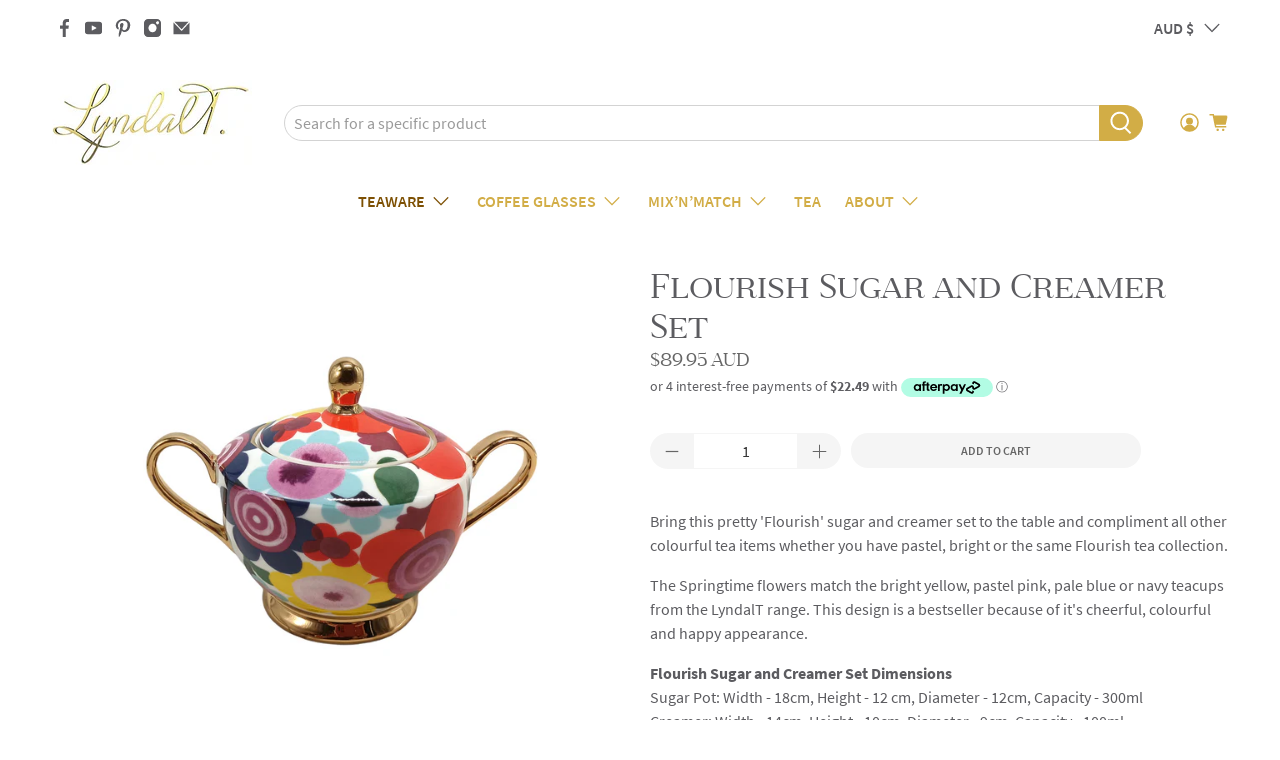

--- FILE ---
content_type: text/javascript; charset=utf-8
request_url: https://lyndalt.com/collections/sugar-creamer-sets/products/flourish-sugar-and-creamer-set.js
body_size: 781
content:
{"id":7793649123516,"title":"Flourish Sugar and Creamer Set","handle":"flourish-sugar-and-creamer-set","description":"\u003cp class=\"p1\"\u003e\u003cspan\u003eBring this pretty 'Flourish' sugar and creamer set to the table and compliment all other colourful tea items whether you have pastel, bright or the same Flourish tea collection.\u003c\/span\u003e\u003c\/p\u003e\n\u003cp class=\"p1\"\u003e\u003cspan\u003eThe Springtime flowers match the bright yellow, pastel pink, pale blue or navy teacups from the LyndalT range. This design is a bestseller because of it's cheerful, colourful and happy appearance.\u003c\/span\u003e\u003c\/p\u003e\n\u003cp class=\"p1\"\u003e\u003cspan\u003e\u003cstrong\u003eFlourish Sugar and Creamer Set Dimensions\u003c\/strong\u003e\u003c\/span\u003e\u003cbr\u003e\u003cspan\u003eSugar Pot: Width - 18cm, Height - 12 cm, Diameter - 12cm, Capacity - 300ml\u003c\/span\u003e\u003cbr\u003e\u003cspan\u003eCreamer: Width - 14cm, Height - 10cm, Diameter - 9cm, \u003cmeta charset=\"utf-8\"\u003eCapacity - 100ml\u003c\/span\u003e\u003c\/p\u003e","published_at":"2023-04-11T17:33:11+10:00","created_at":"2023-04-11T17:19:17+10:00","vendor":"LyndalT","type":"Sugar and Creamer","tags":["breton","crema","fine china","Fine New China","floral","flourish","flower","gold trims","NEW products","shop","sugar","sugar and crema","tea party"],"price":8995,"price_min":8995,"price_max":8995,"available":true,"price_varies":false,"compare_at_price":null,"compare_at_price_min":0,"compare_at_price_max":0,"compare_at_price_varies":false,"variants":[{"id":42588584345788,"title":"Default Title","option1":"Default Title","option2":null,"option3":null,"sku":"SCS_FLO","requires_shipping":true,"taxable":true,"featured_image":null,"available":true,"name":"Flourish Sugar and Creamer Set","public_title":null,"options":["Default Title"],"price":8995,"weight":490,"compare_at_price":null,"inventory_quantity":30,"inventory_management":"shopify","inventory_policy":"deny","barcode":"","requires_selling_plan":false,"selling_plan_allocations":[]}],"images":["\/\/cdn.shopify.com\/s\/files\/1\/0741\/3555\/products\/FlourishSugarBowlandCreamerSet.jpg?v=1681198012","\/\/cdn.shopify.com\/s\/files\/1\/0741\/3555\/products\/Flourish_SugarBowl_2.png?v=1681198012","\/\/cdn.shopify.com\/s\/files\/1\/0741\/3555\/products\/Flourish_CreamerJug.png?v=1681198012","\/\/cdn.shopify.com\/s\/files\/1\/0741\/3555\/products\/LyndalT_PastelsFlourishBanner_1280x460_2.1.jpg?v=1681198012"],"featured_image":"\/\/cdn.shopify.com\/s\/files\/1\/0741\/3555\/products\/FlourishSugarBowlandCreamerSet.jpg?v=1681198012","options":[{"name":"Title","position":1,"values":["Default Title"]}],"url":"\/products\/flourish-sugar-and-creamer-set","media":[{"alt":null,"id":27454191370428,"position":1,"preview_image":{"aspect_ratio":1.0,"height":1890,"width":1890,"src":"https:\/\/cdn.shopify.com\/s\/files\/1\/0741\/3555\/products\/FlourishSugarBowlandCreamerSet.jpg?v=1681198012"},"aspect_ratio":1.0,"height":1890,"media_type":"image","src":"https:\/\/cdn.shopify.com\/s\/files\/1\/0741\/3555\/products\/FlourishSugarBowlandCreamerSet.jpg?v=1681198012","width":1890},{"alt":null,"id":27454191403196,"position":2,"preview_image":{"aspect_ratio":1.0,"height":1633,"width":1633,"src":"https:\/\/cdn.shopify.com\/s\/files\/1\/0741\/3555\/products\/Flourish_SugarBowl_2.png?v=1681198012"},"aspect_ratio":1.0,"height":1633,"media_type":"image","src":"https:\/\/cdn.shopify.com\/s\/files\/1\/0741\/3555\/products\/Flourish_SugarBowl_2.png?v=1681198012","width":1633},{"alt":null,"id":27454191435964,"position":3,"preview_image":{"aspect_ratio":1.0,"height":1700,"width":1700,"src":"https:\/\/cdn.shopify.com\/s\/files\/1\/0741\/3555\/products\/Flourish_CreamerJug.png?v=1681198012"},"aspect_ratio":1.0,"height":1700,"media_type":"image","src":"https:\/\/cdn.shopify.com\/s\/files\/1\/0741\/3555\/products\/Flourish_CreamerJug.png?v=1681198012","width":1700},{"alt":null,"id":27454191337660,"position":4,"preview_image":{"aspect_ratio":2.783,"height":1991,"width":5541,"src":"https:\/\/cdn.shopify.com\/s\/files\/1\/0741\/3555\/products\/LyndalT_PastelsFlourishBanner_1280x460_2.1.jpg?v=1681198012"},"aspect_ratio":2.783,"height":1991,"media_type":"image","src":"https:\/\/cdn.shopify.com\/s\/files\/1\/0741\/3555\/products\/LyndalT_PastelsFlourishBanner_1280x460_2.1.jpg?v=1681198012","width":5541}],"requires_selling_plan":false,"selling_plan_groups":[]}

--- FILE ---
content_type: text/javascript; charset=utf-8
request_url: https://lyndalt.com/products/flourish-sugar-and-creamer-set.js
body_size: 1164
content:
{"id":7793649123516,"title":"Flourish Sugar and Creamer Set","handle":"flourish-sugar-and-creamer-set","description":"\u003cp class=\"p1\"\u003e\u003cspan\u003eBring this pretty 'Flourish' sugar and creamer set to the table and compliment all other colourful tea items whether you have pastel, bright or the same Flourish tea collection.\u003c\/span\u003e\u003c\/p\u003e\n\u003cp class=\"p1\"\u003e\u003cspan\u003eThe Springtime flowers match the bright yellow, pastel pink, pale blue or navy teacups from the LyndalT range. This design is a bestseller because of it's cheerful, colourful and happy appearance.\u003c\/span\u003e\u003c\/p\u003e\n\u003cp class=\"p1\"\u003e\u003cspan\u003e\u003cstrong\u003eFlourish Sugar and Creamer Set Dimensions\u003c\/strong\u003e\u003c\/span\u003e\u003cbr\u003e\u003cspan\u003eSugar Pot: Width - 18cm, Height - 12 cm, Diameter - 12cm, Capacity - 300ml\u003c\/span\u003e\u003cbr\u003e\u003cspan\u003eCreamer: Width - 14cm, Height - 10cm, Diameter - 9cm, \u003cmeta charset=\"utf-8\"\u003eCapacity - 100ml\u003c\/span\u003e\u003c\/p\u003e","published_at":"2023-04-11T17:33:11+10:00","created_at":"2023-04-11T17:19:17+10:00","vendor":"LyndalT","type":"Sugar and Creamer","tags":["breton","crema","fine china","Fine New China","floral","flourish","flower","gold trims","NEW products","shop","sugar","sugar and crema","tea party"],"price":8995,"price_min":8995,"price_max":8995,"available":true,"price_varies":false,"compare_at_price":null,"compare_at_price_min":0,"compare_at_price_max":0,"compare_at_price_varies":false,"variants":[{"id":42588584345788,"title":"Default Title","option1":"Default Title","option2":null,"option3":null,"sku":"SCS_FLO","requires_shipping":true,"taxable":true,"featured_image":null,"available":true,"name":"Flourish Sugar and Creamer Set","public_title":null,"options":["Default Title"],"price":8995,"weight":490,"compare_at_price":null,"inventory_quantity":30,"inventory_management":"shopify","inventory_policy":"deny","barcode":"","requires_selling_plan":false,"selling_plan_allocations":[]}],"images":["\/\/cdn.shopify.com\/s\/files\/1\/0741\/3555\/products\/FlourishSugarBowlandCreamerSet.jpg?v=1681198012","\/\/cdn.shopify.com\/s\/files\/1\/0741\/3555\/products\/Flourish_SugarBowl_2.png?v=1681198012","\/\/cdn.shopify.com\/s\/files\/1\/0741\/3555\/products\/Flourish_CreamerJug.png?v=1681198012","\/\/cdn.shopify.com\/s\/files\/1\/0741\/3555\/products\/LyndalT_PastelsFlourishBanner_1280x460_2.1.jpg?v=1681198012"],"featured_image":"\/\/cdn.shopify.com\/s\/files\/1\/0741\/3555\/products\/FlourishSugarBowlandCreamerSet.jpg?v=1681198012","options":[{"name":"Title","position":1,"values":["Default Title"]}],"url":"\/products\/flourish-sugar-and-creamer-set","media":[{"alt":null,"id":27454191370428,"position":1,"preview_image":{"aspect_ratio":1.0,"height":1890,"width":1890,"src":"https:\/\/cdn.shopify.com\/s\/files\/1\/0741\/3555\/products\/FlourishSugarBowlandCreamerSet.jpg?v=1681198012"},"aspect_ratio":1.0,"height":1890,"media_type":"image","src":"https:\/\/cdn.shopify.com\/s\/files\/1\/0741\/3555\/products\/FlourishSugarBowlandCreamerSet.jpg?v=1681198012","width":1890},{"alt":null,"id":27454191403196,"position":2,"preview_image":{"aspect_ratio":1.0,"height":1633,"width":1633,"src":"https:\/\/cdn.shopify.com\/s\/files\/1\/0741\/3555\/products\/Flourish_SugarBowl_2.png?v=1681198012"},"aspect_ratio":1.0,"height":1633,"media_type":"image","src":"https:\/\/cdn.shopify.com\/s\/files\/1\/0741\/3555\/products\/Flourish_SugarBowl_2.png?v=1681198012","width":1633},{"alt":null,"id":27454191435964,"position":3,"preview_image":{"aspect_ratio":1.0,"height":1700,"width":1700,"src":"https:\/\/cdn.shopify.com\/s\/files\/1\/0741\/3555\/products\/Flourish_CreamerJug.png?v=1681198012"},"aspect_ratio":1.0,"height":1700,"media_type":"image","src":"https:\/\/cdn.shopify.com\/s\/files\/1\/0741\/3555\/products\/Flourish_CreamerJug.png?v=1681198012","width":1700},{"alt":null,"id":27454191337660,"position":4,"preview_image":{"aspect_ratio":2.783,"height":1991,"width":5541,"src":"https:\/\/cdn.shopify.com\/s\/files\/1\/0741\/3555\/products\/LyndalT_PastelsFlourishBanner_1280x460_2.1.jpg?v=1681198012"},"aspect_ratio":2.783,"height":1991,"media_type":"image","src":"https:\/\/cdn.shopify.com\/s\/files\/1\/0741\/3555\/products\/LyndalT_PastelsFlourishBanner_1280x460_2.1.jpg?v=1681198012","width":5541}],"requires_selling_plan":false,"selling_plan_groups":[]}